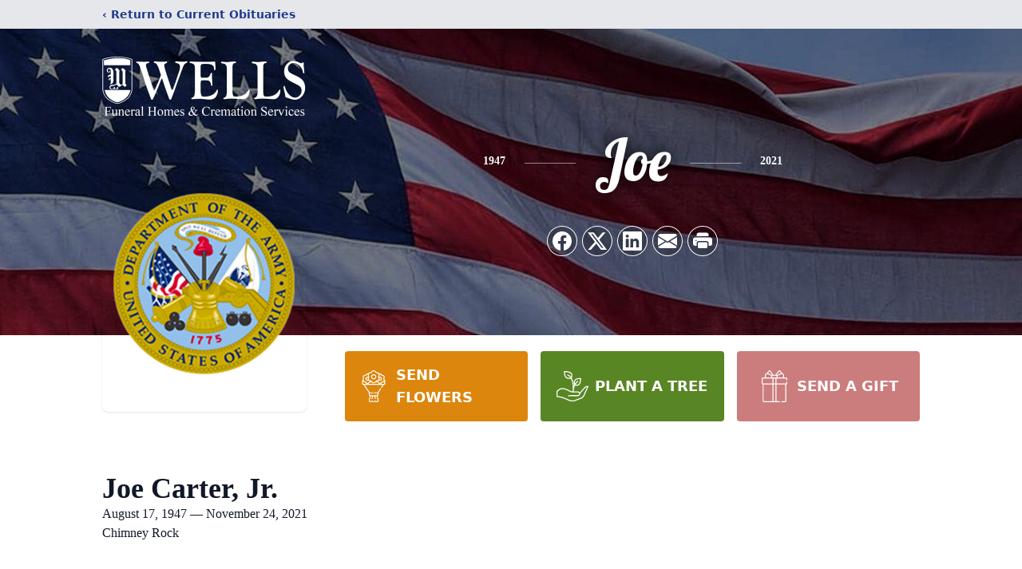

--- FILE ---
content_type: text/html; charset=utf-8
request_url: https://www.google.com/recaptcha/enterprise/anchor?ar=1&k=6Lf6JAwkAAAAAHwC40fL3UFopEPCXRH94w-nDJ7P&co=aHR0cHM6Ly93d3cud2VsbHNmdW5lcmFsaG9tZS5jb206NDQz&hl=en&type=image&v=9TiwnJFHeuIw_s0wSd3fiKfN&theme=light&size=invisible&badge=bottomright&anchor-ms=20000&execute-ms=30000&cb=fo2kswev9oh0
body_size: 48270
content:
<!DOCTYPE HTML><html dir="ltr" lang="en"><head><meta http-equiv="Content-Type" content="text/html; charset=UTF-8">
<meta http-equiv="X-UA-Compatible" content="IE=edge">
<title>reCAPTCHA</title>
<style type="text/css">
/* cyrillic-ext */
@font-face {
  font-family: 'Roboto';
  font-style: normal;
  font-weight: 400;
  font-stretch: 100%;
  src: url(//fonts.gstatic.com/s/roboto/v48/KFO7CnqEu92Fr1ME7kSn66aGLdTylUAMa3GUBHMdazTgWw.woff2) format('woff2');
  unicode-range: U+0460-052F, U+1C80-1C8A, U+20B4, U+2DE0-2DFF, U+A640-A69F, U+FE2E-FE2F;
}
/* cyrillic */
@font-face {
  font-family: 'Roboto';
  font-style: normal;
  font-weight: 400;
  font-stretch: 100%;
  src: url(//fonts.gstatic.com/s/roboto/v48/KFO7CnqEu92Fr1ME7kSn66aGLdTylUAMa3iUBHMdazTgWw.woff2) format('woff2');
  unicode-range: U+0301, U+0400-045F, U+0490-0491, U+04B0-04B1, U+2116;
}
/* greek-ext */
@font-face {
  font-family: 'Roboto';
  font-style: normal;
  font-weight: 400;
  font-stretch: 100%;
  src: url(//fonts.gstatic.com/s/roboto/v48/KFO7CnqEu92Fr1ME7kSn66aGLdTylUAMa3CUBHMdazTgWw.woff2) format('woff2');
  unicode-range: U+1F00-1FFF;
}
/* greek */
@font-face {
  font-family: 'Roboto';
  font-style: normal;
  font-weight: 400;
  font-stretch: 100%;
  src: url(//fonts.gstatic.com/s/roboto/v48/KFO7CnqEu92Fr1ME7kSn66aGLdTylUAMa3-UBHMdazTgWw.woff2) format('woff2');
  unicode-range: U+0370-0377, U+037A-037F, U+0384-038A, U+038C, U+038E-03A1, U+03A3-03FF;
}
/* math */
@font-face {
  font-family: 'Roboto';
  font-style: normal;
  font-weight: 400;
  font-stretch: 100%;
  src: url(//fonts.gstatic.com/s/roboto/v48/KFO7CnqEu92Fr1ME7kSn66aGLdTylUAMawCUBHMdazTgWw.woff2) format('woff2');
  unicode-range: U+0302-0303, U+0305, U+0307-0308, U+0310, U+0312, U+0315, U+031A, U+0326-0327, U+032C, U+032F-0330, U+0332-0333, U+0338, U+033A, U+0346, U+034D, U+0391-03A1, U+03A3-03A9, U+03B1-03C9, U+03D1, U+03D5-03D6, U+03F0-03F1, U+03F4-03F5, U+2016-2017, U+2034-2038, U+203C, U+2040, U+2043, U+2047, U+2050, U+2057, U+205F, U+2070-2071, U+2074-208E, U+2090-209C, U+20D0-20DC, U+20E1, U+20E5-20EF, U+2100-2112, U+2114-2115, U+2117-2121, U+2123-214F, U+2190, U+2192, U+2194-21AE, U+21B0-21E5, U+21F1-21F2, U+21F4-2211, U+2213-2214, U+2216-22FF, U+2308-230B, U+2310, U+2319, U+231C-2321, U+2336-237A, U+237C, U+2395, U+239B-23B7, U+23D0, U+23DC-23E1, U+2474-2475, U+25AF, U+25B3, U+25B7, U+25BD, U+25C1, U+25CA, U+25CC, U+25FB, U+266D-266F, U+27C0-27FF, U+2900-2AFF, U+2B0E-2B11, U+2B30-2B4C, U+2BFE, U+3030, U+FF5B, U+FF5D, U+1D400-1D7FF, U+1EE00-1EEFF;
}
/* symbols */
@font-face {
  font-family: 'Roboto';
  font-style: normal;
  font-weight: 400;
  font-stretch: 100%;
  src: url(//fonts.gstatic.com/s/roboto/v48/KFO7CnqEu92Fr1ME7kSn66aGLdTylUAMaxKUBHMdazTgWw.woff2) format('woff2');
  unicode-range: U+0001-000C, U+000E-001F, U+007F-009F, U+20DD-20E0, U+20E2-20E4, U+2150-218F, U+2190, U+2192, U+2194-2199, U+21AF, U+21E6-21F0, U+21F3, U+2218-2219, U+2299, U+22C4-22C6, U+2300-243F, U+2440-244A, U+2460-24FF, U+25A0-27BF, U+2800-28FF, U+2921-2922, U+2981, U+29BF, U+29EB, U+2B00-2BFF, U+4DC0-4DFF, U+FFF9-FFFB, U+10140-1018E, U+10190-1019C, U+101A0, U+101D0-101FD, U+102E0-102FB, U+10E60-10E7E, U+1D2C0-1D2D3, U+1D2E0-1D37F, U+1F000-1F0FF, U+1F100-1F1AD, U+1F1E6-1F1FF, U+1F30D-1F30F, U+1F315, U+1F31C, U+1F31E, U+1F320-1F32C, U+1F336, U+1F378, U+1F37D, U+1F382, U+1F393-1F39F, U+1F3A7-1F3A8, U+1F3AC-1F3AF, U+1F3C2, U+1F3C4-1F3C6, U+1F3CA-1F3CE, U+1F3D4-1F3E0, U+1F3ED, U+1F3F1-1F3F3, U+1F3F5-1F3F7, U+1F408, U+1F415, U+1F41F, U+1F426, U+1F43F, U+1F441-1F442, U+1F444, U+1F446-1F449, U+1F44C-1F44E, U+1F453, U+1F46A, U+1F47D, U+1F4A3, U+1F4B0, U+1F4B3, U+1F4B9, U+1F4BB, U+1F4BF, U+1F4C8-1F4CB, U+1F4D6, U+1F4DA, U+1F4DF, U+1F4E3-1F4E6, U+1F4EA-1F4ED, U+1F4F7, U+1F4F9-1F4FB, U+1F4FD-1F4FE, U+1F503, U+1F507-1F50B, U+1F50D, U+1F512-1F513, U+1F53E-1F54A, U+1F54F-1F5FA, U+1F610, U+1F650-1F67F, U+1F687, U+1F68D, U+1F691, U+1F694, U+1F698, U+1F6AD, U+1F6B2, U+1F6B9-1F6BA, U+1F6BC, U+1F6C6-1F6CF, U+1F6D3-1F6D7, U+1F6E0-1F6EA, U+1F6F0-1F6F3, U+1F6F7-1F6FC, U+1F700-1F7FF, U+1F800-1F80B, U+1F810-1F847, U+1F850-1F859, U+1F860-1F887, U+1F890-1F8AD, U+1F8B0-1F8BB, U+1F8C0-1F8C1, U+1F900-1F90B, U+1F93B, U+1F946, U+1F984, U+1F996, U+1F9E9, U+1FA00-1FA6F, U+1FA70-1FA7C, U+1FA80-1FA89, U+1FA8F-1FAC6, U+1FACE-1FADC, U+1FADF-1FAE9, U+1FAF0-1FAF8, U+1FB00-1FBFF;
}
/* vietnamese */
@font-face {
  font-family: 'Roboto';
  font-style: normal;
  font-weight: 400;
  font-stretch: 100%;
  src: url(//fonts.gstatic.com/s/roboto/v48/KFO7CnqEu92Fr1ME7kSn66aGLdTylUAMa3OUBHMdazTgWw.woff2) format('woff2');
  unicode-range: U+0102-0103, U+0110-0111, U+0128-0129, U+0168-0169, U+01A0-01A1, U+01AF-01B0, U+0300-0301, U+0303-0304, U+0308-0309, U+0323, U+0329, U+1EA0-1EF9, U+20AB;
}
/* latin-ext */
@font-face {
  font-family: 'Roboto';
  font-style: normal;
  font-weight: 400;
  font-stretch: 100%;
  src: url(//fonts.gstatic.com/s/roboto/v48/KFO7CnqEu92Fr1ME7kSn66aGLdTylUAMa3KUBHMdazTgWw.woff2) format('woff2');
  unicode-range: U+0100-02BA, U+02BD-02C5, U+02C7-02CC, U+02CE-02D7, U+02DD-02FF, U+0304, U+0308, U+0329, U+1D00-1DBF, U+1E00-1E9F, U+1EF2-1EFF, U+2020, U+20A0-20AB, U+20AD-20C0, U+2113, U+2C60-2C7F, U+A720-A7FF;
}
/* latin */
@font-face {
  font-family: 'Roboto';
  font-style: normal;
  font-weight: 400;
  font-stretch: 100%;
  src: url(//fonts.gstatic.com/s/roboto/v48/KFO7CnqEu92Fr1ME7kSn66aGLdTylUAMa3yUBHMdazQ.woff2) format('woff2');
  unicode-range: U+0000-00FF, U+0131, U+0152-0153, U+02BB-02BC, U+02C6, U+02DA, U+02DC, U+0304, U+0308, U+0329, U+2000-206F, U+20AC, U+2122, U+2191, U+2193, U+2212, U+2215, U+FEFF, U+FFFD;
}
/* cyrillic-ext */
@font-face {
  font-family: 'Roboto';
  font-style: normal;
  font-weight: 500;
  font-stretch: 100%;
  src: url(//fonts.gstatic.com/s/roboto/v48/KFO7CnqEu92Fr1ME7kSn66aGLdTylUAMa3GUBHMdazTgWw.woff2) format('woff2');
  unicode-range: U+0460-052F, U+1C80-1C8A, U+20B4, U+2DE0-2DFF, U+A640-A69F, U+FE2E-FE2F;
}
/* cyrillic */
@font-face {
  font-family: 'Roboto';
  font-style: normal;
  font-weight: 500;
  font-stretch: 100%;
  src: url(//fonts.gstatic.com/s/roboto/v48/KFO7CnqEu92Fr1ME7kSn66aGLdTylUAMa3iUBHMdazTgWw.woff2) format('woff2');
  unicode-range: U+0301, U+0400-045F, U+0490-0491, U+04B0-04B1, U+2116;
}
/* greek-ext */
@font-face {
  font-family: 'Roboto';
  font-style: normal;
  font-weight: 500;
  font-stretch: 100%;
  src: url(//fonts.gstatic.com/s/roboto/v48/KFO7CnqEu92Fr1ME7kSn66aGLdTylUAMa3CUBHMdazTgWw.woff2) format('woff2');
  unicode-range: U+1F00-1FFF;
}
/* greek */
@font-face {
  font-family: 'Roboto';
  font-style: normal;
  font-weight: 500;
  font-stretch: 100%;
  src: url(//fonts.gstatic.com/s/roboto/v48/KFO7CnqEu92Fr1ME7kSn66aGLdTylUAMa3-UBHMdazTgWw.woff2) format('woff2');
  unicode-range: U+0370-0377, U+037A-037F, U+0384-038A, U+038C, U+038E-03A1, U+03A3-03FF;
}
/* math */
@font-face {
  font-family: 'Roboto';
  font-style: normal;
  font-weight: 500;
  font-stretch: 100%;
  src: url(//fonts.gstatic.com/s/roboto/v48/KFO7CnqEu92Fr1ME7kSn66aGLdTylUAMawCUBHMdazTgWw.woff2) format('woff2');
  unicode-range: U+0302-0303, U+0305, U+0307-0308, U+0310, U+0312, U+0315, U+031A, U+0326-0327, U+032C, U+032F-0330, U+0332-0333, U+0338, U+033A, U+0346, U+034D, U+0391-03A1, U+03A3-03A9, U+03B1-03C9, U+03D1, U+03D5-03D6, U+03F0-03F1, U+03F4-03F5, U+2016-2017, U+2034-2038, U+203C, U+2040, U+2043, U+2047, U+2050, U+2057, U+205F, U+2070-2071, U+2074-208E, U+2090-209C, U+20D0-20DC, U+20E1, U+20E5-20EF, U+2100-2112, U+2114-2115, U+2117-2121, U+2123-214F, U+2190, U+2192, U+2194-21AE, U+21B0-21E5, U+21F1-21F2, U+21F4-2211, U+2213-2214, U+2216-22FF, U+2308-230B, U+2310, U+2319, U+231C-2321, U+2336-237A, U+237C, U+2395, U+239B-23B7, U+23D0, U+23DC-23E1, U+2474-2475, U+25AF, U+25B3, U+25B7, U+25BD, U+25C1, U+25CA, U+25CC, U+25FB, U+266D-266F, U+27C0-27FF, U+2900-2AFF, U+2B0E-2B11, U+2B30-2B4C, U+2BFE, U+3030, U+FF5B, U+FF5D, U+1D400-1D7FF, U+1EE00-1EEFF;
}
/* symbols */
@font-face {
  font-family: 'Roboto';
  font-style: normal;
  font-weight: 500;
  font-stretch: 100%;
  src: url(//fonts.gstatic.com/s/roboto/v48/KFO7CnqEu92Fr1ME7kSn66aGLdTylUAMaxKUBHMdazTgWw.woff2) format('woff2');
  unicode-range: U+0001-000C, U+000E-001F, U+007F-009F, U+20DD-20E0, U+20E2-20E4, U+2150-218F, U+2190, U+2192, U+2194-2199, U+21AF, U+21E6-21F0, U+21F3, U+2218-2219, U+2299, U+22C4-22C6, U+2300-243F, U+2440-244A, U+2460-24FF, U+25A0-27BF, U+2800-28FF, U+2921-2922, U+2981, U+29BF, U+29EB, U+2B00-2BFF, U+4DC0-4DFF, U+FFF9-FFFB, U+10140-1018E, U+10190-1019C, U+101A0, U+101D0-101FD, U+102E0-102FB, U+10E60-10E7E, U+1D2C0-1D2D3, U+1D2E0-1D37F, U+1F000-1F0FF, U+1F100-1F1AD, U+1F1E6-1F1FF, U+1F30D-1F30F, U+1F315, U+1F31C, U+1F31E, U+1F320-1F32C, U+1F336, U+1F378, U+1F37D, U+1F382, U+1F393-1F39F, U+1F3A7-1F3A8, U+1F3AC-1F3AF, U+1F3C2, U+1F3C4-1F3C6, U+1F3CA-1F3CE, U+1F3D4-1F3E0, U+1F3ED, U+1F3F1-1F3F3, U+1F3F5-1F3F7, U+1F408, U+1F415, U+1F41F, U+1F426, U+1F43F, U+1F441-1F442, U+1F444, U+1F446-1F449, U+1F44C-1F44E, U+1F453, U+1F46A, U+1F47D, U+1F4A3, U+1F4B0, U+1F4B3, U+1F4B9, U+1F4BB, U+1F4BF, U+1F4C8-1F4CB, U+1F4D6, U+1F4DA, U+1F4DF, U+1F4E3-1F4E6, U+1F4EA-1F4ED, U+1F4F7, U+1F4F9-1F4FB, U+1F4FD-1F4FE, U+1F503, U+1F507-1F50B, U+1F50D, U+1F512-1F513, U+1F53E-1F54A, U+1F54F-1F5FA, U+1F610, U+1F650-1F67F, U+1F687, U+1F68D, U+1F691, U+1F694, U+1F698, U+1F6AD, U+1F6B2, U+1F6B9-1F6BA, U+1F6BC, U+1F6C6-1F6CF, U+1F6D3-1F6D7, U+1F6E0-1F6EA, U+1F6F0-1F6F3, U+1F6F7-1F6FC, U+1F700-1F7FF, U+1F800-1F80B, U+1F810-1F847, U+1F850-1F859, U+1F860-1F887, U+1F890-1F8AD, U+1F8B0-1F8BB, U+1F8C0-1F8C1, U+1F900-1F90B, U+1F93B, U+1F946, U+1F984, U+1F996, U+1F9E9, U+1FA00-1FA6F, U+1FA70-1FA7C, U+1FA80-1FA89, U+1FA8F-1FAC6, U+1FACE-1FADC, U+1FADF-1FAE9, U+1FAF0-1FAF8, U+1FB00-1FBFF;
}
/* vietnamese */
@font-face {
  font-family: 'Roboto';
  font-style: normal;
  font-weight: 500;
  font-stretch: 100%;
  src: url(//fonts.gstatic.com/s/roboto/v48/KFO7CnqEu92Fr1ME7kSn66aGLdTylUAMa3OUBHMdazTgWw.woff2) format('woff2');
  unicode-range: U+0102-0103, U+0110-0111, U+0128-0129, U+0168-0169, U+01A0-01A1, U+01AF-01B0, U+0300-0301, U+0303-0304, U+0308-0309, U+0323, U+0329, U+1EA0-1EF9, U+20AB;
}
/* latin-ext */
@font-face {
  font-family: 'Roboto';
  font-style: normal;
  font-weight: 500;
  font-stretch: 100%;
  src: url(//fonts.gstatic.com/s/roboto/v48/KFO7CnqEu92Fr1ME7kSn66aGLdTylUAMa3KUBHMdazTgWw.woff2) format('woff2');
  unicode-range: U+0100-02BA, U+02BD-02C5, U+02C7-02CC, U+02CE-02D7, U+02DD-02FF, U+0304, U+0308, U+0329, U+1D00-1DBF, U+1E00-1E9F, U+1EF2-1EFF, U+2020, U+20A0-20AB, U+20AD-20C0, U+2113, U+2C60-2C7F, U+A720-A7FF;
}
/* latin */
@font-face {
  font-family: 'Roboto';
  font-style: normal;
  font-weight: 500;
  font-stretch: 100%;
  src: url(//fonts.gstatic.com/s/roboto/v48/KFO7CnqEu92Fr1ME7kSn66aGLdTylUAMa3yUBHMdazQ.woff2) format('woff2');
  unicode-range: U+0000-00FF, U+0131, U+0152-0153, U+02BB-02BC, U+02C6, U+02DA, U+02DC, U+0304, U+0308, U+0329, U+2000-206F, U+20AC, U+2122, U+2191, U+2193, U+2212, U+2215, U+FEFF, U+FFFD;
}
/* cyrillic-ext */
@font-face {
  font-family: 'Roboto';
  font-style: normal;
  font-weight: 900;
  font-stretch: 100%;
  src: url(//fonts.gstatic.com/s/roboto/v48/KFO7CnqEu92Fr1ME7kSn66aGLdTylUAMa3GUBHMdazTgWw.woff2) format('woff2');
  unicode-range: U+0460-052F, U+1C80-1C8A, U+20B4, U+2DE0-2DFF, U+A640-A69F, U+FE2E-FE2F;
}
/* cyrillic */
@font-face {
  font-family: 'Roboto';
  font-style: normal;
  font-weight: 900;
  font-stretch: 100%;
  src: url(//fonts.gstatic.com/s/roboto/v48/KFO7CnqEu92Fr1ME7kSn66aGLdTylUAMa3iUBHMdazTgWw.woff2) format('woff2');
  unicode-range: U+0301, U+0400-045F, U+0490-0491, U+04B0-04B1, U+2116;
}
/* greek-ext */
@font-face {
  font-family: 'Roboto';
  font-style: normal;
  font-weight: 900;
  font-stretch: 100%;
  src: url(//fonts.gstatic.com/s/roboto/v48/KFO7CnqEu92Fr1ME7kSn66aGLdTylUAMa3CUBHMdazTgWw.woff2) format('woff2');
  unicode-range: U+1F00-1FFF;
}
/* greek */
@font-face {
  font-family: 'Roboto';
  font-style: normal;
  font-weight: 900;
  font-stretch: 100%;
  src: url(//fonts.gstatic.com/s/roboto/v48/KFO7CnqEu92Fr1ME7kSn66aGLdTylUAMa3-UBHMdazTgWw.woff2) format('woff2');
  unicode-range: U+0370-0377, U+037A-037F, U+0384-038A, U+038C, U+038E-03A1, U+03A3-03FF;
}
/* math */
@font-face {
  font-family: 'Roboto';
  font-style: normal;
  font-weight: 900;
  font-stretch: 100%;
  src: url(//fonts.gstatic.com/s/roboto/v48/KFO7CnqEu92Fr1ME7kSn66aGLdTylUAMawCUBHMdazTgWw.woff2) format('woff2');
  unicode-range: U+0302-0303, U+0305, U+0307-0308, U+0310, U+0312, U+0315, U+031A, U+0326-0327, U+032C, U+032F-0330, U+0332-0333, U+0338, U+033A, U+0346, U+034D, U+0391-03A1, U+03A3-03A9, U+03B1-03C9, U+03D1, U+03D5-03D6, U+03F0-03F1, U+03F4-03F5, U+2016-2017, U+2034-2038, U+203C, U+2040, U+2043, U+2047, U+2050, U+2057, U+205F, U+2070-2071, U+2074-208E, U+2090-209C, U+20D0-20DC, U+20E1, U+20E5-20EF, U+2100-2112, U+2114-2115, U+2117-2121, U+2123-214F, U+2190, U+2192, U+2194-21AE, U+21B0-21E5, U+21F1-21F2, U+21F4-2211, U+2213-2214, U+2216-22FF, U+2308-230B, U+2310, U+2319, U+231C-2321, U+2336-237A, U+237C, U+2395, U+239B-23B7, U+23D0, U+23DC-23E1, U+2474-2475, U+25AF, U+25B3, U+25B7, U+25BD, U+25C1, U+25CA, U+25CC, U+25FB, U+266D-266F, U+27C0-27FF, U+2900-2AFF, U+2B0E-2B11, U+2B30-2B4C, U+2BFE, U+3030, U+FF5B, U+FF5D, U+1D400-1D7FF, U+1EE00-1EEFF;
}
/* symbols */
@font-face {
  font-family: 'Roboto';
  font-style: normal;
  font-weight: 900;
  font-stretch: 100%;
  src: url(//fonts.gstatic.com/s/roboto/v48/KFO7CnqEu92Fr1ME7kSn66aGLdTylUAMaxKUBHMdazTgWw.woff2) format('woff2');
  unicode-range: U+0001-000C, U+000E-001F, U+007F-009F, U+20DD-20E0, U+20E2-20E4, U+2150-218F, U+2190, U+2192, U+2194-2199, U+21AF, U+21E6-21F0, U+21F3, U+2218-2219, U+2299, U+22C4-22C6, U+2300-243F, U+2440-244A, U+2460-24FF, U+25A0-27BF, U+2800-28FF, U+2921-2922, U+2981, U+29BF, U+29EB, U+2B00-2BFF, U+4DC0-4DFF, U+FFF9-FFFB, U+10140-1018E, U+10190-1019C, U+101A0, U+101D0-101FD, U+102E0-102FB, U+10E60-10E7E, U+1D2C0-1D2D3, U+1D2E0-1D37F, U+1F000-1F0FF, U+1F100-1F1AD, U+1F1E6-1F1FF, U+1F30D-1F30F, U+1F315, U+1F31C, U+1F31E, U+1F320-1F32C, U+1F336, U+1F378, U+1F37D, U+1F382, U+1F393-1F39F, U+1F3A7-1F3A8, U+1F3AC-1F3AF, U+1F3C2, U+1F3C4-1F3C6, U+1F3CA-1F3CE, U+1F3D4-1F3E0, U+1F3ED, U+1F3F1-1F3F3, U+1F3F5-1F3F7, U+1F408, U+1F415, U+1F41F, U+1F426, U+1F43F, U+1F441-1F442, U+1F444, U+1F446-1F449, U+1F44C-1F44E, U+1F453, U+1F46A, U+1F47D, U+1F4A3, U+1F4B0, U+1F4B3, U+1F4B9, U+1F4BB, U+1F4BF, U+1F4C8-1F4CB, U+1F4D6, U+1F4DA, U+1F4DF, U+1F4E3-1F4E6, U+1F4EA-1F4ED, U+1F4F7, U+1F4F9-1F4FB, U+1F4FD-1F4FE, U+1F503, U+1F507-1F50B, U+1F50D, U+1F512-1F513, U+1F53E-1F54A, U+1F54F-1F5FA, U+1F610, U+1F650-1F67F, U+1F687, U+1F68D, U+1F691, U+1F694, U+1F698, U+1F6AD, U+1F6B2, U+1F6B9-1F6BA, U+1F6BC, U+1F6C6-1F6CF, U+1F6D3-1F6D7, U+1F6E0-1F6EA, U+1F6F0-1F6F3, U+1F6F7-1F6FC, U+1F700-1F7FF, U+1F800-1F80B, U+1F810-1F847, U+1F850-1F859, U+1F860-1F887, U+1F890-1F8AD, U+1F8B0-1F8BB, U+1F8C0-1F8C1, U+1F900-1F90B, U+1F93B, U+1F946, U+1F984, U+1F996, U+1F9E9, U+1FA00-1FA6F, U+1FA70-1FA7C, U+1FA80-1FA89, U+1FA8F-1FAC6, U+1FACE-1FADC, U+1FADF-1FAE9, U+1FAF0-1FAF8, U+1FB00-1FBFF;
}
/* vietnamese */
@font-face {
  font-family: 'Roboto';
  font-style: normal;
  font-weight: 900;
  font-stretch: 100%;
  src: url(//fonts.gstatic.com/s/roboto/v48/KFO7CnqEu92Fr1ME7kSn66aGLdTylUAMa3OUBHMdazTgWw.woff2) format('woff2');
  unicode-range: U+0102-0103, U+0110-0111, U+0128-0129, U+0168-0169, U+01A0-01A1, U+01AF-01B0, U+0300-0301, U+0303-0304, U+0308-0309, U+0323, U+0329, U+1EA0-1EF9, U+20AB;
}
/* latin-ext */
@font-face {
  font-family: 'Roboto';
  font-style: normal;
  font-weight: 900;
  font-stretch: 100%;
  src: url(//fonts.gstatic.com/s/roboto/v48/KFO7CnqEu92Fr1ME7kSn66aGLdTylUAMa3KUBHMdazTgWw.woff2) format('woff2');
  unicode-range: U+0100-02BA, U+02BD-02C5, U+02C7-02CC, U+02CE-02D7, U+02DD-02FF, U+0304, U+0308, U+0329, U+1D00-1DBF, U+1E00-1E9F, U+1EF2-1EFF, U+2020, U+20A0-20AB, U+20AD-20C0, U+2113, U+2C60-2C7F, U+A720-A7FF;
}
/* latin */
@font-face {
  font-family: 'Roboto';
  font-style: normal;
  font-weight: 900;
  font-stretch: 100%;
  src: url(//fonts.gstatic.com/s/roboto/v48/KFO7CnqEu92Fr1ME7kSn66aGLdTylUAMa3yUBHMdazQ.woff2) format('woff2');
  unicode-range: U+0000-00FF, U+0131, U+0152-0153, U+02BB-02BC, U+02C6, U+02DA, U+02DC, U+0304, U+0308, U+0329, U+2000-206F, U+20AC, U+2122, U+2191, U+2193, U+2212, U+2215, U+FEFF, U+FFFD;
}

</style>
<link rel="stylesheet" type="text/css" href="https://www.gstatic.com/recaptcha/releases/9TiwnJFHeuIw_s0wSd3fiKfN/styles__ltr.css">
<script nonce="esdRgCFB_gDFMkcSgbEesg" type="text/javascript">window['__recaptcha_api'] = 'https://www.google.com/recaptcha/enterprise/';</script>
<script type="text/javascript" src="https://www.gstatic.com/recaptcha/releases/9TiwnJFHeuIw_s0wSd3fiKfN/recaptcha__en.js" nonce="esdRgCFB_gDFMkcSgbEesg">
      
    </script></head>
<body><div id="rc-anchor-alert" class="rc-anchor-alert"></div>
<input type="hidden" id="recaptcha-token" value="[base64]">
<script type="text/javascript" nonce="esdRgCFB_gDFMkcSgbEesg">
      recaptcha.anchor.Main.init("[\x22ainput\x22,[\x22bgdata\x22,\x22\x22,\[base64]/[base64]/[base64]/KE4oMTI0LHYsdi5HKSxMWihsLHYpKTpOKDEyNCx2LGwpLFYpLHYpLFQpKSxGKDE3MSx2KX0scjc9ZnVuY3Rpb24obCl7cmV0dXJuIGx9LEM9ZnVuY3Rpb24obCxWLHYpe04odixsLFYpLFZbYWtdPTI3OTZ9LG49ZnVuY3Rpb24obCxWKXtWLlg9KChWLlg/[base64]/[base64]/[base64]/[base64]/[base64]/[base64]/[base64]/[base64]/[base64]/[base64]/[base64]\\u003d\x22,\[base64]\x22,\x22bFdqTV7ChlDCjgDCl8KfwoLDk8OBO8OrTMOXwokHJMKFwpBLw7pRwoBOwp1OO8Ozw6LCpiHClMKKb3cXL8KhwpbDtAhTwoNgbMKnAsOncwjCgXRBPlPCugpbw5YUdsKgE8KDw57DjW3ClR/DgMK7ecOKwr7CpW/CoGjCsEPCliRaKsKjwrHCnCUhwr9fw6zCtElADUk0BA0kwpLDozbDjsOjSh7CtcOQWBd0wrw9wqNWwrtgwr3DnXgJw7LDix/Cn8OvA0XCsC41wqbClDgcA0TCrB4UcMOEV0jCgHEjw67DqsKkwpI3dVbCt00LM8KeL8OvwoTDojDCuFDDnsOcRMKcw4PCscO7w7VHCx/DuMKXbsKhw6RjKsOdw5sGwqTCm8KOHsK7w4UHw747f8OWeU7Cs8O+wr9dw4zCqsKHw6fDh8O7LwvDnsKHDC/CpV7CinLClMKtw40sesOhdVxfJQRmJ0E5w53CoSE4w6zDqmrDjsOswp8Sw5jCpW4fLxfDuE8dPVPDiBEPw4oPDzPCpcOdwpHCtSxYw4xfw6DDl8KNwrnCt3HClcOiwroPwoTCn8O9aMKvOg0Aw78bBcKzQsK/Xi5kcMKkwp/Clz3Dmlp2w4pRI8Kmw4fDn8OSw5FTWMOnw5jCg0LCnkwEQ2Q7w5tnAlLClMK9w7FtIihIQVsdwptww5wAAcKUJi9Vwo04w7tiYirDvMOxwqN/w4TDjmJ0XsOrQld/SsOqw5XDvsOuKcKNGcOzSsKww60bNXZOwoJyG3HCnRbCl8Khw64HwrcqwqsrC07CpsKZXRYzwq/DoMKCwokPwr3DjsOHw7JtbQ4qw4gCw5LCicKXasOBwolLccK8w5txOcOIw4lgLj3Cl2/Cuy7ClMKSS8O5w7LDqyx2w7MHw40+wqF4w61Mw5FMwqUHwpDCqwDCggXCsADCjlBYwotxf8KwwoJkGThdESQSw5NtwpUfwrHCn3BAcsK0VsKOQ8OXw5HDsWRPMsOiwrvCtsKBw5rCi8K9w6vDuWFQwrsVDgbCm8K/w7JJLMKKQWVSwqg5ZcOywqvClmsvwo/CvWnDvMOgw6kZNBnDmMKxwqsAWjnDtMOaGsOEfcOvw4MEw5M9Nx3DusOlPsOgHsO4LG7DiGkow5bClcOgD07Co17Ckidiw6XChCE/[base64]/ZsOZwpTCi1LCo8OubMKBwpzDhsOVw5HDsBPDlsOuwqh3FcONWVAoB8OIB3fDsW8efcOzCcKTwrI0HcKkwqzChDUEDHxcw7UFwpnDt8Onw4/Ck8KEYCtzZsKyw5MewofCpndcUcKkw4DCqMO3PhliOsOaw51wwonCmMK4LkPDpBvDhMKyw55cw4rDrcKscsKxGyXDnsOIIn3Di8OCwrbCtMKDwpx0w7DCtMK/Z8K+YcKQaVTDrcOySsKLwo4HVC1ow4bDssOgPm1mF8Oxw7ERwrfDv8OfLsOiwq86w6w3VH0aw7J/w4ZOETl7w5QCwr7Cu8KawrjCj8OTDGfDjGHDjcO0w404wpNdwq4Cw4Miw7l0wrXCrsOLVcK6W8OcRjEMwqTDusKxw4DCvMOrwpJ0w6jCnMO5QGAyLMK/D8ObMWIvwqvDmsOXBMOnSAIFwrTCmDDDrWZkDMKGbhpTwrXCgsKdwr3DqX5Xw4cvwqrDkEzCgj3CjcODwoXCny1PSsKjwoTCtwDCkAQMwrxiwqPDvcK/UgNjwp03wobDisKfwoFBEnfCicOtEcO+IcKpDDkDTQIBRsOKw7QbVSDCisKqcMK0ZcK2wp3CpcOZwrMvNsKTCsK6Mm9NfsKWXMKHOsKxw6kUNMONwqTDvcOgeXTDiwLDs8KCC8KQwroSw7PCisOFw6XCucKRGGDDp8OFK27Ch8Kzw57CjMOHRUbCpcOwaMKFw6twwq/[base64]/CunFOw6FreFUFwoZ5wow8H38cKMKmAcOMw6rDusKcInDCsh50UhXDoC3CmlHCi8KvZMK6d0nDsRFrV8K3wq/Cm8KRw4Q+fEtDwr44QQjCrERDwpNRw5tuwobCmV/DvsO9wqjDuXnDp0xqwobDrMK6U8OTOk3Dk8K+w4wewpzCpmgic8KAM8Kiwrkkw5wewpsgB8KQajc9wrLDi8KCw4bCqB7DisOpwrAMw4YcWEc8wow+BkhgUcKxwpHDvirCksOLLsOcwqpCwofDrjd/wrPDpcKuwpJqOMO+e8KBwoQpw5DDhcKkL8KyDCMkw7YFwr7CtcOOb8O7wrfCicKEwovCrTUqE8Kww70xWQ9owqfCnjPDthDCvsKRbmrCgirCq8KZAhZ6XxZceMOEw5Ulw6ZXAgrCo15vw5LCgBVPwrbDphLDoMOWXCNAwpxJYXY6wpxxa8KIUsKhw4pAN8OgNQ/CmlZQEh/DpMOLD8OtSVUJERnDscOQaEXCs3jCr3jDj2BzwpLDncO/[base64]/w4Z2LcOUwoPCu8O/[base64]/[base64]/wohJJznCqRjCkjBZw6jCilvDmsOOwqcIDRpuRyVkbF0oKsOGwogCf0nClMOQw7fDs8KQw7XDqHTCv8Kjw6PDisOPwq8DYHfDm1QGw5fCj8OvDsOjw7HDiT/Cm2EAw50TwpBHbMO/wqzChsO/[base64]/[base64]/Do8OfwpnClcOew57CpsKnDMO0w4MGXEVvL1LDgsO/[base64]/CixYwM8OOw7fCrMKGwpYlZ8OpwrvChMOcOQ3DtxDDtSDDh30kXnLDqMOkwqR+JEXDoVtyNV0HwrRmw6jDthF7dcK/w6hRUsKHTRsDw70SasK0w4UiwrxOGEZtSMOuwpMcf0zDlsKSEMKIw4UcHcO/[base64]/CrMOhfRnDgxnCgyPChl0ew7DDtkPDrl7DhR/CvsO3w6nChUEZU8ONwpfDmCsRwqbDoDnCqiTDucKUfsKCbGHCksOjw43DjHDDqAcpwpsawojCssKKG8OcU8OXdcOaw6h7w6hnwq0+wqksw6zDmVPDscKBwo/[base64]/[base64]/[base64]/Cr1rCh8OYw6h8EcKjwqnDv8K+LVTCtsK3Wi3CpDs6wr7DrSIAw5ljwpQtw5kxw4vDh8OAPMKyw6tJZTE4GsOew5tOwoMyZj9PNBXDkXTCik90w4/DrzxtCVM9w4tmw7TDsMK5GMKywojDpsOoI8OEasO8wqtYwq3CilFww51Ewpp3TcOQw4LCg8K4el/[base64]/wqIjFsK9wpTDpQQ3wrhLV0/CrEMaw7piDAZYeyTDoWVrNUdHw6t3w7RVw5HCr8Oiw5/DlE3DrBBzw4vCg2VwVjDChcOwVhxfw5FaQkjClsO/wovDhEvDqMKAwqBWw6TDrMO6MMKmw70kw6HDnMOmbcOsB8Kuw6/[base64]/[base64]/AcKhwqc1w7DCssKlHDHDgsKOwoRXwqE0w7XCl2Idw7YeOSQyw4PCuUAoPUIew5/DmnA1RFPDhcOUYjTDosOuwq44w5sWfsOWWhNrZMOEN1l7w7NawrExw6zDpcOGwoQjGw50wo5WPcOpwqXCvGg9TR5/wrcwK0zDq8KfwoUbw7ckwovDjcOtw6Ihw44ewrjDhsKtwqLCskvDv8O4RhEwXUV3wph2woJEZcOAw6XDigoiOwnDlsKUw6Z+wrIxM8Kxw6V1dmPCnRxywoAuwp7ClyjDmCMSw6bDoGjCvwLCqMOZw7YOJAkkw5k+NsOkVcOYw7fCrG7CkAvCjx/CiMO3wpPDvcKxYsK8A8Opwrlow4gCSktBdcKZGsO/wrtOYn58bU9+XcKDDVtCXzfDn8OWwqMjwq0FFgzCuMOFYcO7PMKow6DDjcK/Lip0w4TCkQsSwrFDDcOCfsOzwpjCql/CrMOuUcKGwq5ZCSPDpcOEwqJDw5Ebw4bCssOEVsK7SApfZsKFw6vDp8ONwoIMKcOOwqHDkcO0YWBhNsKDwqU4wpYbRcOdwpA6w7c8ecOww6NZw5B6AcOlw7wowpnDvHPDgEjCmMO0w44jwr/[base64]/w6fDvQPDpcOEw7kTJy4cF8OIw4XDmF9gw5zCtMKkU1/DgsOgHMKIwrUTwojDo3sYVjQxLh3Cl0VjIcOSwpAFw6N3woFIwq3CssOEw6YsV1ANOsKbw5Z3XcKvU8OhIjPDlktbw5PCtn/DqsKDTivDncOJwo7CtHguwprCocK/ScO+wr3DlGUqCivClcKlw6TCjcK0Gw91OBNzQ8Ktwq7Cs8KIw7zCgVjDkhHDmcKHwpjDnkU2bMKxZMOaT3xQEcOZwrs9wro/QnTDo8OmZCZIBMKzwrjCgz5Lw7VDJlQRZn7CmUzCj8O4w4jDiMOMPAzDisK2w67Di8KyFANaLEvCl8KaYVXCjjsXw6gGw5UCMlnDpMKdw5luCDB/PMO9woQbAMKbw6xMGU9TOCrDn3kqZsOlwrdBwo/Cr2HCv8O4wp9lV8K1YWMrEFEswqPDn8ORQMKrw6rDgiJldl/[base64]/CvMKjw73DqMOjw6DDtMKnw53CgMOFw75Iw4t1HcOOacKMw4VGw7jCghxWKRFJK8OhLwp4e8KoICHDt2ZgV1RwwojCn8O/w7jCncKkasOzd8KCfnhdw4pgw63ClFEyZ8KyUlnDpVXCusKoJUzDtMKWCMO/[base64]/ChMO+w4EKwobDj8Oyw4zDgDNCVlHCmiUlwpvDp8OmNB7CtMOgS8KcOsOWwonDmA1DwrLCkVZsSlTDoMOTdm5VdDBAwpVxw7FsF8KIXMKQTQk+HDLDmsKAUj0NwqFSw6BmLMKSck02wr/DlQ52w7zCgyVSwp7CusKtVVBECmNBAAtCw5/DrMOewpIbw6/DrVjCnMKRFMK3dUjDlcKYJ8ONwrbCmjXCl8O4dcKuZDjCr2XDgsOSKnXCogDDh8KUc8KdBU0zQglVAFXChsKNw4kAwqp8MiV1w7jCncK+wpjDo8Ksw7/ClikvBcKVJAvDsCtfwpHCl8O6EcObwrnDiVPDlMOQwpUlPcKBwrrCssO/dycDS8KZw6HCplkJYkZxw53DgsKLwpAFcSjCqsKrw77DtcK+w7XChDcmw5Bow6rDhiPDssO7QHZFOV8Yw6tbIMKIw5tvXnHDrcKVwrTDk1AnPMOyKMKHwqcvw6Z1HsK0F1rCmx8RfsO+w5NQwogVe31/wpsJTU/CsBzDtcKcwp9jEMK9aGnDq8O1w4HCk1zCs8O8w7rCncOuY8ORAE/CpsKPw53CmQUlWHrDo0zDqDPDocKWLkJ7dcKWIMOLGDQhRh96w7JjRSXCiy5TV3MHC8KPXTnCvcOAwpnDnAg2FcKXZ3TCrRbDsMKcP3Rxw4ZyO13CpGcvw5fDownDgcKgeD3DrsOpw4omEsOTJsO8REbCjzhKwq7DngXDp8KdwqnDlcKqGFt9w5pxw44sN8K+DcOhw4/CgDRfw5vDhwJSwprDt1nCv38NwrUfecOzdcKww6YQJgrCkhIcN8KXLU3Cg8Kfw6ITwpZkw5AxwpnDkMK1w5bCgEfDtU1GHsO8XWNqS2DDv3x/wrDCgBTCj8OhGgUJwoo5KWd+w4XChsOOLxfDjldzCsOpbsOIUcKobMOnw4xFwr/CoXojEFPCg3HDiHzDh21qdcKzw68eDsOSJ0EKwonDh8OhOUdpcsOhI8Kfwq7CqCfCrChzMyx9wozDhlPDmTXCnlJ7P0ZVw6fCnRLDjcOGw4Fyw6QiASRvw7QyTlB+FsKSw7YXw5dCw6sEwo/Cv8Kww5LDlUXDjSvCpMOSNnxeQ2DCtsKOwrnDsGDCoDd6VgPDvcOXGsOdw4JibMKAw5TCtsOgL8K1TsOKwrAtw5tzw7dbwrbCrHLCjnI2H8KSwox0wqlKM35aw58kwqPDiMKzwrPDoEB8P8KRw4fCtXRTwr/[base64]/DmAskJcONwqHDlFHDtwl5wovDuS3CvsK8w6LDoz4yYnh5UMO2wqQUV8Kgwq/Ds8KowrPDigYuw7RNa0Y0GMKQw7DCj2EtZcKGwpXComVMQEvCqjYXZMO5LsKSThPDqsOMacKywrhEwp7DtR3Drw5+GClFJ1vDqcO2QlfDiMOlGcOVKXVmJsKdw6tnX8KVw6hew4vCnwDCjMKvQkvCpTbCrXPDhMKuw6NVYMKkwqDDrcO/PsOfw5TDtsO3wqtEwpfDqsOLIGc0w6LCi3YYRCfCvMOpA8OmEV4CYcKKN8K2FXsow6dWB2LCkwjDkEjCt8KeFcO6A8KNwoZIWld1w5tHEsOiUSY+XxLCrcOrw6AHPWV/wotqwpLDuWzDg8OQw5bCp0wTDTkSSVc3w5Nxwq91w6kfA8Ozf8ONWsKddnwiGwLCn38YesOFBzwvwo/CtSlZwrXDhmrCqm/Dv8K8w6nCssOHFMOLV8KtFlTDqzbCkcO5w7PDscKCFS/Cm8OedsKlwpjDgjfDh8KRbMKPTXpJSVkzDcK/w7bCvAjCvMKFBMO6w7nDnQHDncOyw44ewp0Zw5EvFsK3OBrDhcKlw5DCj8Olw5JBw6xiJkDCjGUFGcOQwqnCvz/Dp8OkT8OUUcKjw69ow73DswnDqXx7ZMK7WcOGJEttPsKrYMOewr4hM8OPdl7DjsOZw6PDssKQTU3DllIqQ8KfdkDDkMO3wpRfw5RbewAERsK6e8KIw6fCusO/w4TCksO4w7PDl3rDrsK3wqBdBGDCs3bCosKdNsKRwr/[base64]/DvhbDvMO4w6tfbMOuw6PCtTcPGsOYwrgmw6J3FcKDF8Kvwr1JWj8kwogKwpkkHixkwpEhwpxbwroPw7sJBDsuQwluw4kCCjt0PcOzZEDDq30GLG9NwqJDTsKxf07DunnDmFhyaEPCmMKewoRzYG/Din7DvkfDt8OKOcOIbsOwwrNYBcKoZMKXw5wywqLDkA4gwqoEBcOswp/DmMO5WsO1e8OwfxHCpcKweMOpw49Sw5N5EVoydcKcwrbCojzDlGHDoEbDicOawoR8wrZpwovCqWMqAV9bw6BicivCnQIQUjTCiCTCtC5pCx4HLknCosOkCMORcMKhw6HClj/Cg8K7L8Odw69pd8O4Zn/CgcK5HUtNK8OZJkrDoMO0dyPClsO/[base64]/Cuhl3e8KRw6F6w5QxwplZwq9lcMKXIMONK8OLawx9YDdGWBnCrTfDmcKJVcOFwpNsMAozecKEwq3DvhTChF5lQMKOw4vCscOlw67Dm8OcIsOPw6nDjQLDp8OWwrTCpDU/CsO+w5JOwoM8wq1Ewpc4wpxOwq4iKGR6MMKuRcKxw69LR8K4wqbDsMOGw47Du8KgPcKVJRvDrMOGXTZFdcO5fGTCs8KmZ8KLHQVjDsKSBnpXw6DDpT4/ecKMw78Kw5bDjcKLwoDCm8Ohw5/ChxPChUjCn8K4JDMBeB8hw4HCl3/CiHLCoXXDs8KUwoM5w514w4VoQWFYSUPChVJzwoU0w6pqw6/DlRfDlQDDs8KSIghLw7bCosKbw7/Dmw/[base64]/wrnDkzpdwqPCg8OeIMOZwp59w54dwoHCvSMWPEjCm1rCscK2w7/CtlzDtSs5aR4tP8Kswql1wrLDq8Kow6jDvFfCpAEFwpUaSsKBwrvDnMO0wp7Crxlrwp9YNsKwwrbCmcOlRSQ/wp8McMOsZMKzw6kYYjDDtGs/w5XCr8KkU3tScEbCtcK6W8OIw43Du8KBIsKTw6EANsKuWD7DqmLDnsK+YsOIw63CrMKowpNiQggBw4RsbBbDosOww7lpAQXDoRvCnMKhwpt5eh0dw5TCmRwjwqccIDPDusOnw67Csk1/[base64]/LsOjw6Izwr0SA0l3CXnDjsOVEzfDjMOSwovDnsOnJxYER8Khw5o0wojCvmBIZQZvwqE0w40YHltTUMOfw7F2QlzCtV7DtQoYwo3DtMOWw4sVw47DqCdkw6TDs8KJSsOxIGEUdHw3w7PDqTfDm3N9aRHCoMOAc8OIwqU3w41/YMKJwpLCgV3Djxl5w6YXXsOzWcKswp/[base64]/JcKmwpoOA8O1w6dyUXnDlcOMwrjDv0fCuMK+CMOfw6PDpXnDhsKRwoABw4TCjDNDHRITLMKdwqMfwofCksKyVMKTwoTDpcKXwrnCrMKPCQE/MsK8WcK+NyguC2fCgj5XwoE1DUvDgcKEOMOvScKrwqMdwpbCkhJfwpvCr8KdfMOpDCLDqcKrwpEjcAfCsMO2QyhfwosQesOjw7Igw4LCqxnCiAbCqjXDhMOkEsKvwr/DoybDuMOSwpDDo1smLsKIF8O+w6XDtRXDp8O4YMKbw5XCq8KGI1lUwpnCinzCry3DsWprQMOGKH5NFsOpw4DCpcKAOl7ChF/CiXfChcKGwqR/wrUzIMOUw4rDvcKMw7l+woY0MMOHDhtEwpcJZRnDhMOYScOAw5rCnnwOBwXDhDjDt8Kxw5zDusOnw7fDsDUOw7DDlADCq8Ocw6lWwojCng9GesKZCsK+w4XClMO8Iy/ClWcTw6TCl8OOwqR5wobCkXzCkMKzTiIULBIIdTQlecKdw6/[base64]/HMKNwoctw5zCuDXCr8OfIms9DAnDhEXCqwJXwqtnUMOqGn5YVMOywq7CpF1ewqFwwpjCnQBsw5vDs3EwcxzCm8OMwq87RsKFwp7CpsOOwqh9AHnDi2M9M3MzB8OTCU8JWwrCjsKFFQ1maA9Bw6XCrMKswqXCrsOKJ048fsOTwpkCwrAzw7/DucKaPj7DvRdZZ8Oje2PCqMK4PQnCv8O2LsKqw6Vjwp/DmRXCgXrCsSfCpnXCtUbDusKMEB4xw4xvw7crDcKacMOWNzpxAxPCgxzDrhfDjinDsWbDk8KMwoBhwrfCiMKfOX7DhW3Cv8KwITTClX7DqsKZw7QEUsKxFEkfw7/CtGPDizDDnsKqVcOdwqHDoXs2aGbCvgPDpn7Cgg5UeSzCucOzwoA3w6jCs8KwcTPDpTt4EkTDj8K0wrLDjE/DmsO5BhbDq8OmAmVpw6UUw5rCu8K4dl/[base64]/CgMK6w6cmwrvCpjHClsOfIcOBw6s4OGsmw5bCuQ5CMBnCijtmVwYvwr0fw7PDnsO1w5MmKiUzFz8IwoDDo3vDs3xwPsOMFRTDpMOmXlTDpALDjcKDQx1ZRsKGw4TDmloaw57Co8O5bMOgw7jCs8Ogw51Gw53DrsKzHwvCvEJ8wpbDqsOcwpE5fh/[base64]/wrFrw5PCncOjwoHDpsOEPAYAwqdGX8OHfxIWVjfCgEkcXgxIw49uf28SXkZuPkBiLmwyw5dAVlPDqcO4CcOswp/DuVPCocOADcK7XltTw43Dh8KVbUZSwr46NMKrwqvCsFDDpcKaSlfCkMKXw7rDhMOFw7MGwofCmMOAW0MRw6LCsTfCqT/Crj4TUTxAbgM2w7nCmcKvw7c4w5LCgcKBcXHDpcKZZAXClUnCnCvDoi5Kw6gJw6zCrgxmw4fCrBV1OE/CuxEYWhTDjx87w7jCpMOIF8O2wpfCtcK+AsOsIsKNw6x4w45nw7fCoT7Ct1cswonCizp0wrjCriDDicODF8OGTitGGsOiHxkHwqDCvcOJw6tsScKwXkHCmifDjBnDgsKJUSZhdMK5w6/CghnCsMOTwoTDtURPfk/[base64]/CgMOGBxDCmcOXQy9FfWDDoHNBwqPCssKzcsKHccO0w5jDhCrCqG9dw4TDg8K4LT/[base64]/DlFjDgio8w4FRUMKxworCqUZzecO/wqZGCcKbwpJ9w6TDj8KOSj7CtcKWG0fDggJKwrARYcOGfcO/[base64]/[base64]/worDthM7YR3Cqxs9w5kmw6NRLBMwNsOrwqLCucK8wrVGw5fDjsKkKSXCt8ODwpVFwpvCkXbCvsOBHD3CnsK/w6Fzw4kSwo/Cl8KvwoAaw4zCv0LDv8Owwo5hMADCkcKbY0/DjHUZUW7CksOcKsKnS8OLw69eDsKww5BUdXVfCw/Ct0QGThB8w59qSnUdWWcwKl1mw74Qw61Sw588w6vDowUEw4x+w6tzYsKSw4dYEcOEKcOow5Yqw6Z3fwlGwoxTHsKSw4Nkw7vDnnpuw6VsHMK3eyxcwp7Cs8OQXMObwqUAMQoDN8K6MF/DlSl1wqzDjsOeBGnClDjCpcKIGMKkXsO6SMOSw57DnmMlwrxEw6PDu3DCncK/MMOpwpbCh8O2w50TwoNDw4U/bwrCkcK2J8KiN8OJGFzDmV3DusK/w63DqHozwo9Ew4nDicONwrM8wo3CgcKYR8KNdMK4GcKvX2jDg391wovCt0NqVibCncOJRH1zJ8OeIsKCw6N0B1fDncKiOcOzfDnDg3nCqcKXw4DClE5xwqUAwrBaw4fDhDPCr8KVRgx5wpwgwqbCiMKewqjCrMK7wqsvwpXCkcKFw6/DgcO1wr3DujXDlE1gfmsYwpXDksKYw5YQfgciQEHCmzgZC8Kqwp0ew53DmMKaw4fCvMO/[base64]/CoMOkaMKdwqjDjT/[base64]/TFnCp8Kcw4gvG8KWdcOlwqocw7VtTcOdw58BEDBaSSl2cXnCo8O/DsOGH13DssKgAsK8Xlolwr3CpMOXT8OQUjXDmcO7woUyL8Kxw5Jtw6AADCIyFcK9LErChV/DpcOXA8OZEAXCh8KpwrJDwogJwpPDlMOhw6XDv1U5w4wwwoMzacKxKMOjXhIsCsKyw4PCoQt1al7DqsO1VRR/e8KSSSFqwpBYdgfDhsKjK8OmaAHDvivCkVg3bsOewpk9CgM3OAbCosOKHW3Cl8KIwrhCAsO7wo3DsMKPF8OKYMKhwq/Cu8KewrXDjBZqw7PCucKFQsK2QsKrf8KcfGHCj3DDjMOnP8O0MTIpwoFnwpTCgUbDrW0OW8KAF2fCoW8BwqcCNEfDui/[base64]/Di1jCtSA2XMK3w4huwpXDriMiwpzCmVZrcMOFw5x6w69lw7RlL8KxRsKsI8K+Q8KUwqpZwrwAw6kgQ8O5esOED8OWw4zCt8OxwpjDsjBLw7rDmGsdLcOIb8KyS8KNZsOrJBJZVcOBw4DDpcO8wpDCucKzenIMUMKGQnFzwoDDtsKiwrXChMO/HMO3GyluZjB1bVVUeMOAbsKrw5rDgcKQwohVw43CtsOZwoZZScOfMcKUVsKOw4c8wpvCisO5wqfDn8OiwqVdOWbCjG3CtsOZfHjCv8KKw7XDjAnDoFbCvcKdwoNlL8OcUcO/w7rCkijDsyY5woHDhMKJecOyw5TCoMOEw7t+RMO9w7/DlsO3BMKxwrNRc8OUUAbDvMKlw4zCnWMdw6PCs8KeZ0PDgXzDvMKaw6B5w4QgNsKyw5FnYcOweBfDmcO/GRTCkknDuQINTMKfbFXDr2vCthHCtVvDhHPDkj5QRsKzTMOHwprDnsO7w57DsgXDrBLCu2TClMOmw58hDU7DozjCuUjCs8KUIsKrw455wq48bMODcmxow5lYQGlbwqLCisOcJcKQFlzDpXTDtMOLwozCqHVZwonDqinDumQaRzrDgTl/ZB3Cp8K1FsObw75Jw4ANw79cdRFRU23CtcK3wrDCmH4CwqfCtzPCh0zDncKTw5cOIlIvUMKhw6nDtMKnecOHw4hmwrIOw79/EsKYwrZgw4IZwoVdDMOYFCZHZ8Kvw50zwqzDrMOcw6YWw6PDojXDgQTCkcOMBHpBAcOeYcKpHhUcw6J8wrBSw55twoEVwqbDsQDDn8OIDsK+w5pcw63ClsOiacKpw4LDsw44albDhz3CosK4GMKiP8OcICtlw54Rw77DoHUuwofDpE1lS8OxbU/Cu8OIBcOMaVhKC8KCw7dBw715w5PDpR7Cmylgw5o7QEDChcO/wpLDhcOxwp9uc3kZw6tMw4/Dv8O7w4J4wrZ5wrfDn2MSw4kxw6AFw41jw4gEw4HDm8KrMknDomRZw7QsRwYZw5jDn8OTFMKeFU/[base64]/[base64]/CullpwrDDiWrCjcKcw4UxwpYTRcKgwpLCjcOBw59Hwp0fw5TDvC/CmhZuAiTCiMOAw57ChcK5MMOHw73DjEnDh8OxdcKiM1kaw6bDssO9PlceTcKdUzcCwq0zwqQEwroYVMO/M3XCr8Kgw6ULRsK6Twpww7YswobCjh5TU8OdCETCg8KoGGPCr8OsPBlrwr9qw74wZ8Kxw6rChMOLLMOVXSsYw77Dv8OZw7ddMsKHw4h8w6nDrj9ZecOccgzDgcOsczrDl2nCrQXCusK3wqHCrMKgDzvCrsKsDiEgwrh/Jztzw7snS1jCgAHDqjcuNcKIZMKLw7LDhnTDlsOPw4/DpHzDtlbDql7DpsKSw4ZJwr89Cx5MOsKNwpXDrBvDvsKMw5jCizAIRmhWSjvDpEt9w7DDiwc8wrZrL1HCpsK3w6HDm8O5SWDCqg3DmMKlEcOreU8qwr/DjsO+wrnCq3wwK8KpCsOawpjDh1zDuwjCtkrChRzCvRVUNsO/LWtwFiIQwq4fS8Oww7F6U8KLR0ghcF3CnVvCsMOtclrCsiZCO8OuF0fDk8OvE2bDg8OdR8OtECYZwrTDgsOwUGzCisOoKB7DnG85w4BNw6A8w4c0wroewrkdSUrDs0vDvMOFKzc2BUPCmMKmwrhrPX/Cu8K4WgvDrGrDgMKUI8KtAcKTB8Oaw7ITwo7DlV3CpjnDmwknw4vCi8K7agFsw5ZJS8OQbMOmw61qA8OCH0NXamxawoUABgTCl27ClcOATGHDncOxwoDDosKMBBcowoTCgsOcw7bCtkDCgzQOZShmL8KtCcOVBMOJXMK4wrcxwqPCocOzA8KeWFzDiikhw6A5FsKWw5/[base64]/[base64]/[base64]/wqoywo9wYVbDk8K8Oz08wrnCuyjClH/DrFsJEwdLwrnDpn8EAVrDjXDDhMOMUDNcw6YmCAo8L8KnVcONYFLCh3PClcOGw4J7w5tpa24pw4Q4w6HDpTPCnThBBsO0BCJiwoMSPcKfa8Oow7rDqitnwpt0w63CgWDCg3TCuMOKDXvCiQ/Co1V2w7gleTLDl8Kdwr0uDsOtw5PDinDCun7DmwIgVcOZL8OoVcKWWBMhCiN+wpArwpTCtVYsBMOwwozDr8KgwoIpVcOPa8KCw68Swo07DsKawoLDiAjDvDHCqMObbALCksKSCMKfwr/[base64]/ChcK4w5xZasOWCT0NwrEUXMORQQRZw43Ci8K+wrrClsKew5FQYcO/wpTCkgDDnsO9A8OyEy/DoMOlNTvDtMKEw6N2w47CjcKOwrNSaRDCqMKYVmE3w5zCmA9Mw5zDlRlVa2oBw4NKwqxmQcOWJ3nCvn/DgcO3wpfCjx1pwqbDnsKRw6jCisOebMORQmLDkcK+woTCmcKWw7pAw6TCoT0IKEdJw5TCvsKnOjhnM8KFw4QYVG3CqsKwC27DsR9swqcTw5R9wphIPjEcw5nDsMKWaDXDnygQwqLDoU57b8ONw53CgsKfwp9qwpouD8KcCnPDoDHDsl5kFsOewqZew53DnyY/w4p1ScO2w6XDu8KIVS/DjFJJwo/Drkd2wpBZQXHDmwzChMKmw4jCm2fCoDDDug19KsKzwqXCkcKBw5nCkyA6w4rCocOIbgXDisOhw7TChsKFWDIlwq3CmhAkOFkGw4TDh8KNwoDCtl4VNFzDoUbDrsKFI8OeBDp4w4XDlcKXMMKIwottw7xrw7PCrErDrTw/[base64]/wpfCvFLDsHsQw6Q4w6bDusOsw6ccw6fDrMK8TSZGw7Y1a8OSRS7Du8K/[base64]/VcOdcHYGw6PDhFDDiF8rwqIXTyoVw75PwqDDs3HDhDElKVR0w7nDgMKOw64hwroFMcK+wph/[base64]/CscOMwppQwrkcwq/[base64]/[base64]/fcK2w44+eh3CpcKhwpTDscOHR8KXw48Lw4hzOi1NIk50w7jDuMOvc0cHN8OVw5fClMOCw715wpvDnm50I8KUw5ZkCTDCqsKuw5zDnWXCpQzDk8K7wqRaAEcqw5IEw4nCjsKdwoh4w4/DrSAGw4/[base64]/ChcK4X8OGe2fCtsO9woNcwp9yw6kIw6MLw5F3wq1Mw7l+NFRYwrp7P3tJRh/CsTkFw4vDlcKRw5rCsMKmVcOyY8O4w4xfwqZuKGHCpylIKngJw5XDpDU7wr/[base64]/w5PCnz/ClcKNw5TDhmY1RcO0C105NMKlXcOswqPCkcOGw4g2wr3ChMO7VGXDpGF9wpPDl1RxU8KSwr1+w7nCriXCmgdoLR5kw4vDl8Kew4c1wpglw4jDscKoMQDDl8KRwpkTwoIvRsO/bhPCt8Ohw6bCpcObwrvDg08Cw6PDoBgwwqRLTTLCvsOzCQFAHAo/I8OaZMKiGmZUZ8K+w6bDm0tywqkIHE3Dk0R7w7zCiVbDucKBJxRcwqrCn3Frw6bCvSt9fSXDlRrCnUfCtcOWwqbCkcOkcXDClDDDs8OCOxlmw7nCpm99wpsyeMK4G8OJSB5pw597V8KzN0cmwp01woXDvsKLG8OHfQXCmgHCqFXDi0TDlcOQwq/Dg8OcwqR+N8KEOg53N1UhMCzCvGbCvxbCuVnDqX4oRMKeM8Kew7rDmjjCvnfClsKSGRjCjMKIfsOdw4/DjsOjdsOBEsK5w7NGFG8Ww6TDqlTCp8K9w4/CsTLCiXjDjXNnw6HCqcOzwpU3ZsOew4PCjWjDj8OpPF/DlMO0wrQ7B2NfC8K2EWZIw6B4UsOUwp/CusKlB8K/w7TDqMK/[base64]/DqcOCw5glPMOeVcOtwqkCQCDCosKQw4XDt8OBw67Dv8KfbDLClcKNEcO2w6sedgQeHRrDkcKfw5TDkMOcw4LClTV/GXJXQ1fCn8K+Y8OTecKtw5XDhMOewphvd8OTasKfw4LDg8OKwozChnoTP8KALRYaG8KQw7YZOcK8VsKHw4TCksKwVTtaGnDDvsODUMK0MRAWe3nDgMOwOW11LmYawqVGw48gK8OuwplKw4vDoSVrcnLDqcK8w4sqw6Jafggfw7/DncKTDsOicBDCkMOgw7vCisKHw7TDn8K4wofCpjvDnsKKw4c8wqzCkcKNKH/CtS5YesK7wqTDrcOVw5kxw6ZlDcOIw4BdRsOaRMOlw4DDu3E2w4PDnsOEbsOEwoNVDwAxw5BuwqzCpsODwqvCvSbDrsO6c0XCmMOdwpTDrm4Fw41PwpFxU8Kxw7snw6fCkSIpHCxJw5/CgXbCvG9bwrkiwr/CssKVF8Kbw7AVwrxTLsOkw4ZJw6Mvw6LClQ3Cs8KOw54DEDlhw5hvBAPDklDDp1VcdjNMw5R2MGJwwpw/HcOaccKswqjDqDXDtMKxwoTDu8KywplkfA/[base64]/Ck8KFfyNQwr8cbHvCt1HDhEHCuMK2DTN3wrbDinbCnsOcw5TDisKREAUOVMOEwpXCiiHDr8KTJEJWw6Qbwq7Dm0bCrSthCsOEw7zCkcOkBmnDtMKwZD3DisOjVizCjcOnXG/CtDg8EMKFGcO1wpfCk8OfwpLCkl3ChMK0wodwBsOZwolJw6TCsXvCjnLDiMKBJlXCpwTCsMKqchLDpMOiw7vChnlcZMOYYAnDhMKmHMOXdsKcw7QDwrlaw73CkMKjwqrCrMKQwogIwovCiMORwp/DsnHDnHdGAzhuTTFUw6ACOsODwo9Rwr7Dr1wtDGrCo0gTw7c3wrZ+wq7DuXLCmm06w5rCrjUSw53CgAHDjTsawqFUw7tfw7UPXS/CnMKNJMK7wqjCkcOAw59MwoFhNSJZXGt3BVfDsBdFcsKSw4bCnTx8AFvDnnE5GcKdwrHDicKVb8KXw6Zkwqh7wqvCliZlwo56LBd1SzcLAsODBsKPwqVCw7zCtsKqwqoPVsKAwoVJEcOWwrx1OgYgwqlkwrvCicO/LcOMwpLDmcO5wqTCt8OdeWcECTjDixkiL8OfwrbClTPDrw7DlhTCqcOHw74scAHDli7DrcKvVcOsw6Ucw5FTw4LChMONwqttfgfDkBl+Wn4Ew5LDs8OkA8OTwo/DsCtpwolUFjnCjcKlA8OgNMK5VMK1w5TCsFR4w73Ci8KlwqllwqzCpBnDqcKxTMKmw6dqwobCqCrCgl0LZAvDmMKrw7xOaG/Cm3zCm8KvVBrDvzglYinDnhjChsOWwphkGG1oP8O5w5rDpkoBw7HCqMO7wqkcw7kmwpISwogeacKfwrnCk8KEw54DGldPTcKpLDjCoMK2F8KQw5wfw4ABw4kJX0oIwpPCg8Osw7nDlnovw7Z8wrQ/w4ELwovDtm7CkQ3Ct8KmYw/[base64]/DpxPCi8ODO8KgwrTCksKnw7UQw4fDl1HDrkBrTyM9w7nDigLDoMO/w4zCmMKkXcOcw58OGyhMw4IoPgFwXjZLMcOrNw/DmcKha0ogwq8Iw5nDrcOJU8KwQjzCjTltw6gQIF7ClnoRdsOpwrHDqEPCjl13fMOUdy5bwr/DiyYswoEtQcOtwoPDmMOKGMO2w6rCon/DpURPw6FhwrLDi8OuwrJgFMKvw5bDlcKQw7E3IcKOS8O5M0TCmz/CrcKmw7FpV8OMOMKbw7NtCcKgw4jCrHMvw73DmA3Dqik+SQB7wpAPZMKcw7PDgFjDlcKAwqbClggkKMOxQcKhOHDDpH3ChBo1CAvDs1JlHsO0EhDDisOnwotOMHXCiXjDrwfChsOUPMK+P8KFw6rDmMO0wp8DImpqwq/Ct8OrNMOZHgVjw7gaw6HDmyAew6fChcKzwq3CoMOWw4VJFA55TMKWQMKqwonDvsK7CybCncKsw5gLXcK4wrljwqcTwoLCrcO5L8KWFz5hTMKbNCrCq8KEcTx3wq5Kwq5QesKSWMKJP0lowr0owr/CisKGbXDDgsK1w6vDj0kKO8KWbnQVHsO8ND7DkcOOYMK9OcK5E2fDm3fCgMK8PEsmTVd8wqwiMytpw6rDgxbCoTvClBDCsg01McKYHHR6w4FzwozDqMKRw4jDncKBcDJJw6vDjgN+w6olVRNJUAnCpx/CpX7CssKJwqg7w5jDqsKDw7JfQjoqSMO9w5zCkzDDl3nCvMOAIcK/wo7CjlnDpsKUD8Kyw69NNg0/[base64]/Y8OLw4HDvBMkw7bCtMORB39yw7YeWcKudcKQwr58bW7Dszkfc8OwO1fCtcO0J8Oec1/DkCzDr8OuX1ASw5pjw63CjSrChxTCqBPClcOOw5DCnsKfI8ObwqlADcOqw5MUwrY2F8OuFgrCigA9wojDu8KQw7XDuljCgkrCoCFCK8OjdcKnCS/DtsODw41Jw5QnXWzCkyDCs8Kuwo/[base64]/PAjDrcKzAMKcw43CmUNXIizCpsOffwPCkFB+wrrDu8KQcT7Du8KcwpFDwqA5eMOidcKMd2rCtnXCijo7w5xQf1LCscKZw43CvMObw77CmMORw5oqwqtGwr3CuMKow4DCmsO/[base64]/Di1TDmggdVBPCu1dNUmPDn2XCiVDDrW7Dh8OCwrQyw4PCqsOqw5skwr0GB1YMwogzDcOsa8O1IMOdwo8Dw4sIw7/CijPDocKrVsKTw6/CuMOTw6dSRXbCkSDCosO+wrDDgiccNjRawpRDBcKdw6Bhf8O2wrxWwpwNV8KZHzBGw5HDmsOKLsObw4x5ZzrCq1nCkALClmsYfT/[base64]/Co0MEdcOiw4R1w4zDqcKtNEp+wpPDgk8mfsKHw5LCusOgBsOGwqAvCcORCsKPSF9Cwo4sEsO3w4bDnwzCp8OSbH4RSBYVw6nDmT5swq/DvBpoAMKfwod7FcKWw77DmArDjMOhwo7CqVpjFHXDjMKCBgLDgE5oegnChsOJw5DDmcOrwoPDu27CkMKhcCzCv8Kfwownw5LDg2dPw6sMHsK5VMKjwqvDrMKMY0BDw5fDpghWUmZjfsKAw6UQT8OhwoDDmk/Dr04vbMOgAkTCpMONw4TCtcOswq/[base64]\x22],null,[\x22conf\x22,null,\x226Lf6JAwkAAAAAHwC40fL3UFopEPCXRH94w-nDJ7P\x22,0,null,null,null,1,[21,125,63,73,95,87,41,43,42,83,102,105,109,121],[-3059940,824],0,null,null,null,null,0,null,0,null,700,1,null,0,\x22CvYBEg8I8ajhFRgAOgZUOU5CNWISDwjmjuIVGAA6BlFCb29IYxIPCPeI5jcYADoGb2lsZURkEg8I8M3jFRgBOgZmSVZJaGISDwjiyqA3GAE6BmdMTkNIYxIPCN6/tzcYADoGZWF6dTZkEg8I2NKBMhgAOgZBcTc3dmYSDgi45ZQyGAE6BVFCT0QwEg8I0tuVNxgAOgZmZmFXQWUSDwiV2JQyGAA6BlBxNjBuZBIPCMXziDcYADoGYVhvaWFjEg8IjcqGMhgBOgZPd040dGYSDgiK/Yg3GAA6BU1mSUk0GhkIAxIVHRTwl+M3Dv++pQYZxJ0JGZzijAIZ\x22,0,0,null,null,1,null,0,0],\x22https://www.wellsfuneralhome.com:443\x22,null,[3,1,1],null,null,null,1,3600,[\x22https://www.google.com/intl/en/policies/privacy/\x22,\x22https://www.google.com/intl/en/policies/terms/\x22],\x22DLKn+kfxUZ5DUKV3GhXkMHkZA/vTvWH7UXbpbx0Kkrs\\u003d\x22,1,0,null,1,1767996837438,0,0,[134,44,211,184],null,[109,155,59],\x22RC-2uWUsmSrHg-Ixg\x22,null,null,null,null,null,\x220dAFcWeA51ODg-EcOCr1do6I18-A9ngrqRtE6eSDge_o4yepI0nosJj05y-P4CB_G02dYyHxnIyNTarsw2zVcMQql1h56pvEFW4Q\x22,1768079637550]");
    </script></body></html>